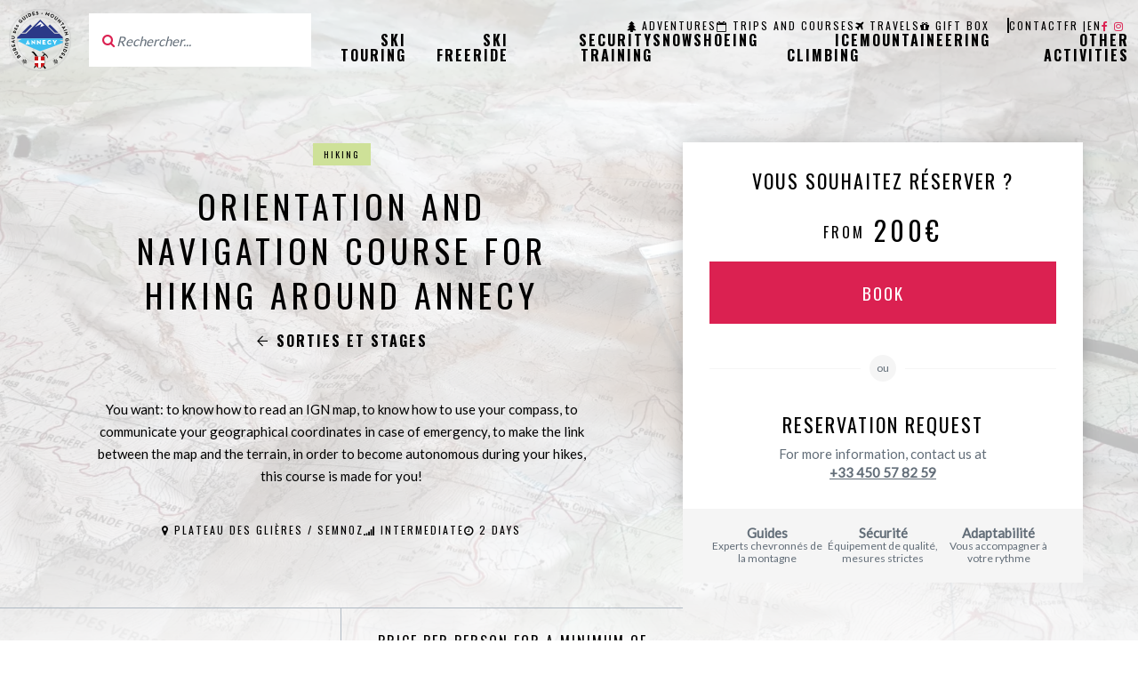

--- FILE ---
content_type: text/html; charset=UTF-8
request_url: https://www.annecymountainguide.com/trips-courses/orientation-and-navigation-course-for-hiking-around-annecy?d=1324
body_size: 6615
content:
<!DOCTYPE html>
<html lang="fr">
<head>
    <meta charset="utf-8">
    <meta name="viewport" content="width=device-width, initial-scale=1.0, user-scalable=yes">
    <meta http-equiv="X-UA-Compatible" content="IE=edge">

                                            <link rel="alternate" href="https://www.annecyguidesmontagne.com/sorties-stages/stage-dorientation-et-de-navigation-randonnee-autour-dannecy" hreflang="fr">
                                                <link rel="alternate" href="https://www.annecymountainguide.com/trips-courses/orientation-and-navigation-course-for-hiking-around-annecy" hreflang="en">
                        
    <title>Orientation and navigation course for hiking around Annecy | Bureau des guides d'Annecy</title>
    <meta name="description" content="This training organized around Annecy will allow you to acquire the basic knowledge of cartography and orientation/navigation to be autonomous during your hikes.">

            <link rel="icon" type="image/x-icon" href="/images/favicon.png" />
        <link rel="canonical" href="https://www.annecymountainguide.com/trips-courses/orientation-and-navigation-course-for-hiking-around-annecy">
            <meta property="og:site_name" content="Bureau des guides d'Annecy">
    <meta property="og:title" content="Orientation and navigation course for hiking around Annecy">
    <meta property="og:description" content="This training organized around Annecy will allow you to acquire the basic knowledge of cartography and orientation/navigation to be autonomous during your hikes.">
    <meta property="og:image" content="https://www.annecymountainguide.com/media/cache/og_filter/2019/02/7233-stage-orientation-navigation-annecy.jpg">
    <meta property="og:url" content="https://www.annecymountainguide.com/trips-courses/orientation-and-navigation-course-for-hiking-around-annecy">
    <meta property="og:type" content="website" />
    <meta name="twitter:card" content="summary">
    <meta name="twitter:title" content="Orientation and navigation course for hiking around Annecy">
    <meta name="twitter:description" content="This training organized around Annecy will allow you to acquire the basic knowledge of cartography and orientation/navigation to be autonomous during your hikes.">
    <meta name="twitter:image" content="https://www.annecymountainguide.com/media/cache/og_filter/2019/02/7233-stage-orientation-navigation-annecy.jpg">
        <link rel="stylesheet" href='/css/jquery-ui.min.css' type='text/css'>
    <link rel="stylesheet" href='/css/font-awesome.min.css' type='text/css' >
    <link rel="stylesheet" href="/css/app.css?12" />
        <meta name="robots" content="index, follow">

                </head>
<body class="detail-page training-page">
                    <header>
            <div class="menu-desktop">
                <div class="logo">
                    <a href="/"><img src="/images/logo-bureau-des-guides.svg" alt="Bureau des guides d'Annecy" /></a>
                </div>

                                    <form name="search_form" class="header-search-form" action="/search" method="get">
                        <label for="q">
                            <i class="fa fa-search"></i>
                        </label>
                        <input id="q" name="q" type="text" class="form-control" placeholder="Rechercher...">
                    </form>
                
                <nav>
                    <div class="top">
                                                        <ul class="header-menu">
            
                <li class="first">        <a href="/adventures"><i class="fa fa-tree"></i>Adventures</a>        
    </li>

    
                <li>        <a href="/trips-courses"><i class="fa fa-calendar-o"></i>Trips and courses</a>        
    </li>

    
                <li>        <a href="/travels"><i class="fa fa-plane"></i>Travels</a>        
    </li>

    
                <li class="last">        <a href="https://bureauguidesannecy.addock.co" target="_blank"><i class="fa fa-gift"></i>Gift Box</a>        
    </li>


    </ul>


                                                        <ul class="contact-menu">
            
                <li class="first last">        <a href="/contact">Contact</a>        
    </li>


    </ul>


                        <ul class="language-switcher">
                                                                                                                                        <li class="first">
                                            <a href="https://www.annecyguidesmontagne.com/sorties-stages/stage-dorientation-et-de-navigation-randonnee-autour-dannecy">fr</a>
                                            |                                        </li>
                                                                            <li >
                                            <a href="https://www.annecymountainguide.com/trips-courses/orientation-and-navigation-course-for-hiking-around-annecy" class="active">en</a>
                                                                                    </li>
                                                                                                                        </ul>

                                                        <ul class="social-menu">
            
                <li class="first">        <a href="https://www.facebook.com/annecyguidesmontagne/" target="_blank"><i class="fa fa-facebook"></i></a>        
    </li>

    
                <li class="last">        <a href="https://www.instagram.com/annecyguidesmontagne/" target="_blank"><i class="fa fa-instagram"></i></a>        
    </li>


    </ul>

                    </div>
                    <div class="bottom">
                                                        <ul class="main-menu">
            
                <li class="first">        <a href="/ski-touring">Ski Touring</a>        
    </li>

    
                <li>        <a href="/ski-freeride">Ski Freeride</a>        
    </li>

    
                <li>        <a href="/security-training">Security training</a>        
    </li>

    
                <li>        <a href="/snowshoeing">Snowshoeing</a>        
    </li>

    
                <li>        <a href="/ice-climbing">Ice Climbing</a>        
    </li>

    
                <li>        <a href="/mountaineering">Mountaineering</a>        
    </li>

    
                <li class="last">        <a href="/other-activities">Other activities</a>        
    </li>


    </ul>

                    </div>
                </nav>

                <div class="navbar-menu">
                    <a href="#" class="open-nav open-nav-mobile" aria-label="Open menu">
                        <span class="hamburger"></span>
                    </a>
                </div>
            </div>
        </header>

        <div id="menu-mobile-content">
            <div class="menu-center">
                <nav>
                    <div class="activities-menu">
                                <ul class="main-menu">
            
                <li class="first">        <a href="/ski-touring">Ski Touring</a>        
    </li>

    
                <li>        <a href="/ski-freeride">Ski Freeride</a>        
    </li>

    
                <li>        <a href="/security-training">Security training</a>        
    </li>

    
                <li>        <a href="/snowshoeing">Snowshoeing</a>        
    </li>

    
                <li>        <a href="/ice-climbing">Ice Climbing</a>        
    </li>

    
                <li>        <a href="/mountaineering">Mountaineering</a>        
    </li>

    
                <li class="last">        <a href="/other-activities">Other activities</a>        
    </li>


    </ul>

                    </div>
                    <div class="types-menu">
                                <ul class="header-menu">
            
                <li class="first">        <a href="/adventures"><i class="fa fa-tree"></i>Adventures</a>        
    </li>

    
                <li>        <a href="/trips-courses"><i class="fa fa-calendar-o"></i>Trips and courses</a>        
    </li>

    
                <li>        <a href="/travels"><i class="fa fa-plane"></i>Travels</a>        
    </li>

    
                <li class="last">        <a href="https://bureauguidesannecy.addock.co" target="_blank"><i class="fa fa-gift"></i>Gift Box</a>        
    </li>


    </ul>

                    </div>

                    <div class="contact">
                                <ul class="contact-menu">
            
                <li class="first last">        <a href="/contact">Contact</a>        
    </li>


    </ul>

                    </div>

                    <div class="language-menu">
                                                                                                                                    <li class="first">
                                            <a href="https://www.annecyguidesmontagne.com/sorties-stages/stage-dorientation-et-de-navigation-randonnee-autour-dannecy">fr</a>
                                            |                                        </li>
                                                                            <li >
                                            <a href="https://www.annecymountainguide.com/trips-courses/orientation-and-navigation-course-for-hiking-around-annecy" class="active">en</a>
                                                                                    </li>
                                                                                                
                    </div>

                    <div class="social">
                                <ul class="social-menu">
            
                <li class="first">        <a href="https://www.facebook.com/annecyguidesmontagne/" target="_blank"><i class="fa fa-facebook"></i></a>        
    </li>

    
                <li class="last">        <a href="https://www.instagram.com/annecyguidesmontagne/" target="_blank"><i class="fa fa-instagram"></i></a>        
    </li>


    </ul>

                    </div>
                </nav>
            </div>
        </div>

    
    <main>
        
    <div class="heading" >
        <div class="background">
                            <picture>
                                                                                                                                                                                                                                                        <source type="image/webp" srcset="https://www.annecymountainguide.com/media/cache/header_background_image_small_webp/2019/02/7233-stage-orientation-navigation-annecy.webp 400w, https://www.annecymountainguide.com/media/cache/header_background_image_mobile_webp/2019/02/7233-stage-orientation-navigation-annecy.webp 800w, https://www.annecymountainguide.com/media/cache/header_background_image_tablet_webp/2019/02/7233-stage-orientation-navigation-annecy.webp 1000w, https://www.annecymountainguide.com/media/cache/header_background_image_desktop_webp/2019/02/7233-stage-orientation-navigation-annecy.webp 1200w, https://www.annecymountainguide.com/media/cache/header_background_image_webp/2019/02/7233-stage-orientation-navigation-annecy.webp"/>
    <img class=""
                  alt="Orientation and navigation course for hiking around Annecy" srcset="https://www.annecymountainguide.com/media/cache/header_background_image_small/2019/02/7233-stage-orientation-navigation-annecy.jpg 400w, https://www.annecymountainguide.com/media/cache/header_background_image_mobile/2019/02/7233-stage-orientation-navigation-annecy.jpg 800w, https://www.annecymountainguide.com/media/cache/header_background_image_tablet/2019/02/7233-stage-orientation-navigation-annecy.jpg 1000w, https://www.annecymountainguide.com/media/cache/header_background_image_desktop/2019/02/7233-stage-orientation-navigation-annecy.jpg 1200w, https://www.annecymountainguide.com/media/cache/header_background_image/2019/02/7233-stage-orientation-navigation-annecy.jpg"/>
</picture>

                    </div>

        <div class="top-columns columns">
            <div class="col">
                <div class="pad">
                    <div class="tags">
                                                    <a href="/hiking" class="tag" style="background-color: #cee198">Hiking</a>
                                            </div>

                    <div class="name">
                        <h1>Orientation and navigation course for hiking around Annecy</h1>
                    </div>

                    <div class="back">
                        <a href="/trips-courses"><i class="icon-arrow rotate-left"></i>Sorties et stages</a>
                    </div>

                    <div class="intro">
                        You want: to know how to read an IGN map, to know how to use your compass, to communicate your geographical coordinates in case of emergency, to make the link between the map and the terrain, in order to become autonomous during your hikes, this course is made for you!
                    </div>

                    <div class="details">
                                                    <div class="location">
                                <i class="fa fa-map-marker"></i>
                                Plateau des glières / Semnoz
                            </div>
                                                                            <div class="difficulty">
                                <i class="fa fa-signal"></i>
                                Intermediate
                            </div>
                                                <div class="duration">
                            <i class="fa fa-clock-o"></i>
                            2 days
                        </div>
                    </div>
                </div>

                <div class="tabs">
                    <div class="col1"><span>Next training :</span><span class="date">From 18 April To April 19, 2026</span></div><div class="col2"><span>PRICE PER PERSON FOR A MINIMUM OF 3 PARTICIPANTS</span><span>2 days</span><span class="phone">Information at +33 450 57 82 59</span></div>                </div>
            </div>

            <div class="col">
                <div class="detail-form">
    <div class="main-content padded">

        <div class="title">
            Vous souhaitez réserver ?
        </div>

        
            <div class="bottom-actions">
                <div class="price"><span class="label">From</span><span class="value">200.00€</span></div><div class="submit"><a href="https://booking.yoplanning.pro/da427619-f825-4cb1-969a-68f4ee6b979a/product/68ae9e94-24a6-41f9-a8cc-e1d1acc74430" class="button-booking">Book</a><script type="text/javascript" src="https://booking.yoplanning.pro/integration/script.js" async></script></div>            </div>

        
        <div class="separator">
            <div>ou</div>
        </div>

        <div class="title">
            Reservation request
        </div>
        <div class="subtitle">
            For more information, contact us at
            <br>
            <a href="tel:+33 450 57 82 59" class="phone-link">+33 450 57 82 59</a>
        </div>

    </div>
</div>
<div class="reinsurance">
    <div>
        <div class="name">Guides</div>
        <div class="content">Experts chevronnés de la montagne</div>
    </div>
    <div>
        <div class="name">Sécurité</div>
        <div class="content">Équipement de qualité, mesures strictes</div>
    </div>
    <div>
        <div class="name">Adaptabilité</div>
        <div class="content">Vous accompagner à votre rythme</div>
    </div>
</div>            </div>
        </div>

    </div>

    <div id="main-content" class="main-content">

                <div class="container">
            <div class="text-image">
                <div class="columns">
                                            <div class="col">
                            <div class="parallax-picture-container">
                                <picture>
                                                        <source type="image/webp" data-srcset="https://www.annecymountainguide.com/media/cache/activity_content_picture_webp/2019/02/9323-stage-orientation-navigation-annecy.webp" srcset="data:,1w" />
    <img class="lazyload"
                  alt="Program" data-srcset="https://www.annecymountainguide.com/media/cache/activity_content_picture/2019/02/9323-stage-orientation-navigation-annecy.jpg"/>
</picture>

                            </div>
                        </div>
                    
                                            <div class="col right">
                            <div class="content-text">
                                <h2 class="title">Program</h2>
                                                                <div class="text">
                                    <span class="before"></span>
                                    <p><strong>Pedagogical objectives</strong></p>

<p><strong>Acquire basic knowledge of cartography and orientation/navigation to be autonomous during field trips</strong></p>

<ul>
	<li>Learn to read an IGN map</li>
	<li>Learn how to use your compass, altimeter</li>
	<li>&nbsp;Plan and organize an itinerary</li>
</ul>

<p><strong>Day 1: Mapping and orientation</strong></p>

<p>Meeting point on the Gli&egrave;res plateau at 9am. Presentation of the course.<br />
We will approach the fundamentals of cartography and orientation through theoretical exercises and practical applications on the ground.<br />
End of the day around 5pm.</p>

<p><strong>Day 2: Progress and navigation</strong></p>

<p>Meeting point on the parking of the Grande Jeanne animal park on the Semnoz at 9am.<br />
We leave today for a day hike on a new sector. This will allow us to learn about planning and navigation. The hike (of moderate difficulty, maximum 700m of ascent for a maximum of 6 hours of walking) will also be the occasion to test the knowledge assimilated the first day.<br />
End of the course around 5 pm.</p>
                                    <span class="after"></span>
                                </div>
                                
                                                                <div class="download" id="download-doc">
                                    <i class="fa fa-download"></i> Receive the technical sheet
                                </div>
                                                            </div>
                        </div>
                                    </div>
            </div>
        </div>
        
        
                <div class="know-more">
            <div class="background">
                <picture>
                                                                                                                                                                                                                                                        <source type="image/webp" data-srcset="https://www.annecymountainguide.com/media/cache/public_original_small_webp/images/middle-background.webp 400w, https://www.annecymountainguide.com/media/cache/public_original_mobile_webp/images/middle-background.webp 800w, https://www.annecymountainguide.com/media/cache/public_original_tablet_webp/images/middle-background.webp 1000w, https://www.annecymountainguide.com/media/cache/public_original_desktop_webp/images/middle-background.webp 1200w, https://www.annecymountainguide.com/media/cache/public_original_webp/images/middle-background.webp" srcset="data:,1w" />
    <img class="lazyload"
                  alt="background" data-srcset="https://www.annecymountainguide.com/media/cache/public_original_small/images/middle-background.jpg 400w, https://www.annecymountainguide.com/media/cache/public_original_mobile/images/middle-background.jpg 800w, https://www.annecymountainguide.com/media/cache/public_original_tablet/images/middle-background.jpg 1000w, https://www.annecymountainguide.com/media/cache/public_original_desktop/images/middle-background.jpg 1200w, https://www.annecymountainguide.com/media/cache/public_original/images/middle-background.jpg"/>
</picture>

            </div>
            <div class="container">
                <h2 class="title">Good to know about the training <br/>Orientation and navigation course for hiking around Annecy</h2>

                <div class="masonry">
                                            <div class="item">
                            <div class="title">The price include</div>
                            <div class="text">Supervision by a qualified mountain guide.<br />
Educational material (map, beacons, etc.).</div>
                        </div>
                                            <div class="item">
                            <div class="title">The price does not include</div>
                            <div class="text">Picnics on days 1 and 2.<br />
Orientation equipment (compass, altimeter, etc.)<br />
Transportation to the starting point of the hike. <br />
Anything not indicated in the &quot;price includes&quot; section.</div>
                        </div>
                                            <div class="item">
                            <div class="title">Participant’s personal equipment</div>
                            <div class="text">Hiking equipment (see attached list).<br />
Orientation equipment: <br />
Your compass<br />
An altimeter if you have one.<br />
A ruler, a pencil and an eraser.<br />
The IGN 3430 hiking map AND La Clusaz Grand-Bornand if you have it.<br />
A notebook to take your notes.</div>
                        </div>
                                    </div>
            </div>
        </div>
        
                    <div class="container">
                <div class="grid">
                                    </div>
            </div>
        
                    <div class="guides">
                <div class="background">
                    <picture>
                                                                                                                                                                                                                                                        <source type="image/webp" data-srcset="https://www.annecymountainguide.com/media/cache/public_original_small_webp/images/middle-background.webp 400w, https://www.annecymountainguide.com/media/cache/public_original_mobile_webp/images/middle-background.webp 800w, https://www.annecymountainguide.com/media/cache/public_original_tablet_webp/images/middle-background.webp 1000w, https://www.annecymountainguide.com/media/cache/public_original_desktop_webp/images/middle-background.webp 1200w, https://www.annecymountainguide.com/media/cache/public_original_webp/images/middle-background.webp" srcset="data:,1w" />
    <img class="lazyload"
                  alt="background" data-srcset="https://www.annecymountainguide.com/media/cache/public_original_small/images/middle-background.jpg 400w, https://www.annecymountainguide.com/media/cache/public_original_mobile/images/middle-background.jpg 800w, https://www.annecymountainguide.com/media/cache/public_original_tablet/images/middle-background.jpg 1000w, https://www.annecymountainguide.com/media/cache/public_original_desktop/images/middle-background.jpg 1200w, https://www.annecymountainguide.com/media/cache/public_original/images/middle-background.jpg"/>
</picture>

                </div>
                <div class="container">
                    <h2 class="title">Activities guides Orientation and navigation course for hiking around Annecy</h2>
                    <div class="guides-list">
    <div class="guide-line"><div class="guide"><picture><source type="image/webp" data-srcset="https://www.annecymountainguide.com/media/cache/guide_picture_webp/2024/01/4013-lauris-chaumond-accompagnateur-montagne.webp" srcset="data:,1w" /><img class="lazyload"
                  alt="Lauris Chaumond" data-srcset="https://www.annecymountainguide.com/media/cache/guide_picture/2024/01/4013-lauris-chaumond-accompagnateur-montagne.jpg"/></picture><div class="tags"><div class="tag" style="background-color: #cee198">
                            Hiking
                        </div><div class="tag" style="background-color: #99cce5">
                            Snowshoeing
                        </div><div class="tag" style="background-color: #0080c0">
                            Team Bulding
                        </div></div><div class="name">
                    Lauris Chaumond
                </div><h2 class="job">
                    Mountain Leader
                </h2></div></div></div>                    <a class="button" href="/guides">
                        <span>
                            See all guides
                            <i class="icon-arrow"></i>
                        </span>
                    </a>
                </div>
            </div>
        
            </div>

    <div class="contact-cta">
    <div class="background">
        <picture>
                                                                                                                                                                                                        <source type="image/webp" data-srcset="https://www.annecymountainguide.com/media/cache/public_original_mobile_webp/images/pattern-mountain.webp 800w, https://www.annecymountainguide.com/media/cache/public_original_tablet_webp/images/pattern-mountain.webp 1000w, https://www.annecymountainguide.com/media/cache/public_original_desktop_webp/images/pattern-mountain.webp 1200w, https://www.annecymountainguide.com/media/cache/public_original_webp/images/pattern-mountain.webp" srcset="data:,1w" />
    <img class="lazyload"
                  alt="background" data-srcset="https://www.annecymountainguide.com/media/cache/public_original_mobile/images/pattern-mountain.jpg 800w, https://www.annecymountainguide.com/media/cache/public_original_tablet/images/pattern-mountain.jpg 1000w, https://www.annecymountainguide.com/media/cache/public_original_desktop/images/pattern-mountain.jpg 1200w, https://www.annecymountainguide.com/media/cache/public_original/images/pattern-mountain.jpg"/>
</picture>

    </div>
    <div class="cta-container">
        <div class="content">For further information, please contact us</div><div class="button-container"><a href="/contact" class="button"><span>Contact us <i class="icon-arrow"></i></span></a></div>    </div>
</div>

    <div id="dialog">
        <div id="dialog-close"><i class="fa fa-times"></i></div>
        <div class="dialog-content"><h2>Receive the technical sheet by mail</h2><form name="documentation_form" method="post" action="/documentation-request-training/72" class="ajaxable"><div class="form-group"><input type="email" id="documentation_form_email" name="documentation_form[email]" required="required" placeholder="Email" class="form-control" /></div><input type="hidden" id="documentation_form__token" name="documentation_form[_token]" value="Lpj1WJwfOFRrPZpYbmgmzNa-4-jSCLmYGbrgZ62rPhQ" /><p>You will receive by email the technical sheet. Your email will not be used for commercial purposes but is kept for statistical purposes.</p><div><button type="submit" class="button"><span>Send <i class="icon-arrow"></i></span></button></div><div class="messages"><div class="show-on-success">Your request has been sent, the documentation will be sent quickly.</div><div class="show-on-error">An error occurred while requesting the documentation, please try again.</div></div></form></div>    </div>

    </main>

    <footer>
        <div class="background">
            <picture>
                                                                                                                                                                                                        <source type="image/webp" data-srcset="https://www.annecymountainguide.com/media/cache/public_original_mobile_webp/images/footer-background.webp 800w, https://www.annecymountainguide.com/media/cache/public_original_tablet_webp/images/footer-background.webp 1000w, https://www.annecymountainguide.com/media/cache/public_original_desktop_webp/images/footer-background.webp 1200w, https://www.annecymountainguide.com/media/cache/public_original_webp/images/footer-background.webp" srcset="data:,1w" />
    <img class="lazyload"
                  alt="background" data-srcset="https://www.annecymountainguide.com/media/cache/public_original_mobile/images/footer-background.jpg 800w, https://www.annecymountainguide.com/media/cache/public_original_tablet/images/footer-background.jpg 1000w, https://www.annecymountainguide.com/media/cache/public_original_desktop/images/footer-background.jpg 1200w, https://www.annecymountainguide.com/media/cache/public_original/images/footer-background.jpg"/>
</picture>

        </div>
        <div class="container">

            <picture>
                                                        <source type="image/webp" data-srcset="https://www.annecymountainguide.com/media/cache/public_original_webp/images/logo-bureau-des-guides.webp" srcset="data:,1w" />
    <img class="lazyload logo"
                  alt="Bureau des guides d&#039;Annecy" data-srcset="https://www.annecymountainguide.com/media/cache/public_original/images/logo-bureau-des-guides.png"             />
</picture>


            <div class="newsletter">
                <form action="/inscription-newsletter" class="ajaxable" id="newsletter-registration">

                    <div class="form-container">
                        <label for="form-email">Newsletter</label>
                        <input placeholder="Your email" id="form-email" type="email" name="email"/>
                        <button type="submit" aria-label="Submit"><i class="icon-arrow"></i></button>
                    </div>

                    <div class="messages">
                        <div class="show-on-success"><i class="fa fa-check"></i> Your subscription to the newsletter has been saved.</div>
                        <div class="show-on-error"><i class="fa fa-times"></i> An error occurred during your registration, please try again.</div>
                    </div>
                </form>
            </div>

            <nav>
                <div class="top">
                                                <ul class="main-menu">
            
                <li class="first">        <a href="/ski-touring">Ski Touring</a>        
    </li>

    
                <li>        <a href="/ski-freeride">Ski Freeride</a>        
    </li>

    
                <li>        <a href="/security-training">Security training</a>        
    </li>

    
                <li>        <a href="/snowshoeing">Snowshoeing</a>        
    </li>

    
                <li>        <a href="/ice-climbing">Ice Climbing</a>        
    </li>

    
                <li>        <a href="/mountaineering">Mountaineering</a>        
    </li>

    
                <li class="last">        <a href="/other-activities">Other activities</a>        
    </li>


    </ul>

                </div>
                <div class="bottom">
                                                <ul class="footer-menu">
            
                <li class="first">        <a href="/trips-courses">Trips and courses</a>        
    </li>

    
                <li>        <a href="/travels">Travels</a>        
    </li>

    
                <li>        <a href="/guides">Guides</a>        
    </li>

    
                <li>        <a href="/blog">Blog</a>        
    </li>

    
                <li>        <a href="/legal-notice">Legal notice</a>        
    </li>

    
                <li>        <a href="/contact">Contact</a>        
    </li>

    
                <li class="last">        <a href="/general-terms">Conditions générales</a>        
    </li>


    </ul>

                </div>
            </nav>

            <div class="copyright-bloc">
                <div class="copyright">&copy; Bureau des guides d'Annecy</div>
                <div class="pure">Créé avec passion par <a target="_blank" href="https://www.pure-illusion.com">Pure Illusion</a></div>
            </div>
        </div>
    </footer>

    <div id="scroll-up"><i class="fa fa-angle-up"></i></div>

            <script type="text/javascript" src="/js/jquery-3.1.0.min.js"></script>
    <script type="text/javascript" src="/js/jquery-ui.min.js"></script>
    <script type="text/javascript" src="/js/imagesloaded.pkgd.min.js"></script>
    <script type="text/javascript" src="/js/masonry.pkgd.min.js"></script>
    <script type="text/javascript" src="/js/jquery.cycle2.min.js"></script>
    <script type="text/javascript" src="/js/modernizr-custom.js"></script>
    <script type="text/javascript" src="/js/video.js"></script>
    <script type="text/javascript" src="/js/select2.min.js"></script>
    <script type="text/javascript" src="/js/skrollr.js"></script>
    <script type="text/javascript" src="/js/jquery.nice-select.min.js"></script>
    <script type="text/javascript" src="/js/jquery.parallax.min.js"></script>
    <script src="/js/jquery.easing.1.3.js"></script>
    <script src="/js/lazysizes.min.js"></script>
    <script type="text/javascript" src="/js/app.js?7"></script>

    <script src="/bundles/fosjsrouting/js/router.js"></script>
    <script src="/js/routing?callback=fos.Router.setData"></script>

                <script type="application/ld+json">{
    "@context": "https:\/\/schema.org",
    "@type": "Organization",
    "name": "Bureau des Guides d\u2019Annecy",
    "url": "https:\/\/www.annecymountainguide.com",
    "logo": {
        "@type": "ImageObject",
        "url": "https:\/\/www.annecymountainguide.com\/images\/logo-bureau-des-guides.png"
    },
    "contactPoint": {
        "@type": "ContactPoint",
        "telephone": "+33 450 57 82 59",
        "contactType": "sales",
        "contactOption": "TollFree",
        "areaServed": "FR",
        "availableLanguage": "fr"
    },
    "sameAs": [
        "https:\/\/www.facebook.com\/annecyguidesmontagne\/",
        "https:\/\/www.instagram.com\/annecyguidesmontagne\/"
    ]
}</script>    
    <script type="application/ld+json">{
    "@context": "https:\/\/schema.org",
    "@type": "Product",
    "name": "Orientation and navigation course for hiking around Annecy",
    "description": "This training organized around Annecy will allow you to acquire the basic knowledge of cartography and orientation\/navigation to be autonomous during your hikes.",
    "offers": {
        "@type": "Offer",
        "url": "https:\/\/www.annecymountainguide.com\/adventures\/orientation-and-navigation-course-for-hiking-around-annecy",
        "priceCurrency": "EUR",
        "price": "200.00",
        "availability": "https:\/\/schema.org\/InStock"
    },
    "image": "https:\/\/www.annecymountainguide.com\/media\/cache\/resolve\/og_filter\/2019\/02\/7233-stage-orientation-navigation-annecy.jpg"
}</script>
            <!-- Google Tag Manager -->
        <script>(function(w,d,s,l,i){w[l]=w[l]||[];w[l].push({'gtm.start':
                    new Date().getTime(),event:'gtm.js'});var f=d.getElementsByTagName(s)[0],
                j=d.createElement(s),dl=l!='dataLayer'?'&l='+l:'';j.async=true;j.src=
                'https://www.googletagmanager.com/gtm.js?id='+i+dl;f.parentNode.insertBefore(j,f);
            })(window,document,'script','dataLayer','GTM-T4HKWXC6');</script>
        <!-- End Google Tag Manager -->

        <!-- Google Tag Manager (noscript) -->
        <noscript><iframe src="https://www.googletagmanager.com/ns.html?id=GTM-T4HKWXC6"
                          height="0" width="0" style="display:none;visibility:hidden"></iframe></noscript>
        <!-- End Google Tag Manager (noscript) -->
    

            <script type="text/javascript" src="https://booking.addock.co/widget.js"></script>
    
    <script>
        $('.masonry').masonry({
            gutter:0,
            itemSelector: '.item',
            fitWidth:true
        });


        var selectedPrice = 200.00;
        var participantsCount = 1;
        calculatePrice();

        $('#training_booking_form_participantsCount').on('change', function () {
            participantsCount = $(this).val();
            calculatePrice();
        });

        function calculatePrice() {
            var totalPrice = selectedPrice*participantsCount;
            $('.bottom-actions .price .value').html(totalPrice+'€');
        }

    </script>

    <script>
        $(function(){

            $('#main-content').imagesLoaded( function() {

                if ($(window).width() > 767) {
                    skrollr.init({
                        smoothScrolling: false,
                        mobileDeceleration: 0.004,
                        forceHeight: false,
                        mobileCheck: function(){ return false; }
                    });
                }
            });
        });
    </script>

    <script>
        // STEPS DE MEME TAILLE
        var step1 = $('#step-1');
        var step2 = $('#step-2');

        var minHeight =  Math.max(step1.height(), step2.height()) + 5;
        $(step1).css('min-height', minHeight);
        $(step2).css('min-height', minHeight);
    </script>

    </body>
</html>


--- FILE ---
content_type: application/javascript
request_url: https://www.annecymountainguide.com/js/video.js
body_size: 647
content:
var tag = document.createElement('script');

tag.src = "https://www.youtube.com/iframe_api";
var firstScriptTag = document.getElementsByTagName('script')[0];
firstScriptTag.parentNode.insertBefore(tag, firstScriptTag);

function onYouTubeIframeAPIReady() {

    $('.video').each(function (i, e) {

        var url = $(e).data('videoUrl'),
            player;

        if (url.match(/vim/gi)) {

            var options = {
                id: vimeo_parser(url),
                width: '100%',
                height: '100%',
                loop: true
            };

            player = new Vimeo.Player($(e).find('.player').attr('id'), options);
        } else {
            player = new YT.Player($(e).find('.player').attr('id'), {
                height: '100%',
                width: '100%',
                videoId: youtube_parser(url),
                events: {
                    // 'onReady': onPlayerReady,
                }
            });
        }
        $(e).data('player', player);
        $(e).find("a.play-button").show();
    });

    $(".video-container").on("click", function (e) {

        $('.video-button-container').fadeOut(200);
        var video = $(this).closest('.video'),
            player = video.data('player');

        if(player.play !== undefined)
        {
            player.play();
        }
        else
        {
            player.playVideo();
        }

        video.find('.play-button').fadeOut();
        video.find('.circle').fadeOut();
        video.find('.background').fadeOut();

        return e.preventDefault();
    });
}

function youtube_parser(url){
    var regExp = /^.*((youtu.be\/)|(v\/)|(\/u\/\w\/)|(embed\/)|(watch\?))\??v?=?([^#\&\?]*).*/;
    var match = url.match(regExp);
    return (match&&match[7].length==11)? match[7] : false;
}

function vimeo_parser(url) {
    var regExp = /http(s)?:\/\/(www\.)?vimeo.com\/(\d+)(\/)?(#.*)?/;
    var match = url.match(regExp);
    if (match)
        return match[3]
}



--- FILE ---
content_type: application/javascript
request_url: https://www.annecymountainguide.com/js/app.js?7
body_size: 2998
content:
function check_email(email) {
    var regex = /^([a-zA-Z0-9_\.\-\+])+\@(([a-zA-Z0-9\-])+\.)+([a-zA-Z0-9]{2,4})+$/;
    if(!regex.test(email)) {
        return false;
    } else {
        return true;
    }
}

$(document).ready(function() {

    $('select').niceSelect();

    $(document).on('click.nice_select', '.nice-select', function(event) {
        var select = $(this)
        setTimeout(function () {
            recalculateNiceSelect(select)
        }, 500);
    });

    function recalculateNiceSelect(triggeredSelect) {
        var list = triggeredSelect.find('.list');
        var windowHeight = $(window).height();
        var listRelativePosition = list.offset().top - $(window).scrollTop();
        var spaceAvailable = windowHeight - listRelativePosition;
        list.css('max-height', spaceAvailable + 'px');
    }

    handleResize();
    $(window).on("resize", handleResize);

    // smooth scrolling
    $('body').on('click', 'a[href*=\\#]:not([href=\\#])', function() {

        if (location.pathname.replace(/^\//,'') == this.pathname.replace(/^\//,'') && location.hostname == this.hostname) {
            var target = $(this.hash);
            target = target.length ? target : $('[name=' + this.hash.slice(1) +']');
            if (target.length) {

                var offset = 0;

                $('html,body').animate({
                    scrollTop: target.offset().top - offset
                }, 1000, 'easeInOutCubic');


                return false;
            }
        }
    });

    $('.open-nav-mobile').on("click", function () {
        var _hamburger_span = $('.open-nav span.hamburger');
        _hamburger_span.toggleClass('is-clicked');
        if (_hamburger_span.hasClass('is-clicked'))
        {
            // $('body').addClass('overflow-hidden');
            $("#menu-mobile-content").fadeIn(200);
            // handleResize();
        } else
        {
            // $('body').removeClass('overflow-hidden');
            $("#menu-mobile-content").fadeOut(200);
        }
        return false;
    });

    $('.select2').select2({
        placeholder: false,
        minimumResultsForSearch: 25,
        width: '100%'
    });

    scrollHandler();
    $(window).scroll(scrollHandler);

    $(window).scroll( function(){
        if($(window).scrollTop() > 1200){
            $('#scroll-up').addClass('visible');
        } else{
            $('#scroll-up').removeClass('visible');
        }
    });

    $('#scroll-up').on('click', function () {
        $('html,body').animate({
            scrollTop: 0
        }, 500);
    });

    $('.js-link').on('click', function () {
        window.location.href = $(this).find('a').attr('href');
    });

    $('.quantity-selector span').on('click', function () {

        var quantity_input = $('.quantity-selector input');
        var current_quantity = parseInt(quantity_input.val());

        switch($(this).attr('class')){

            case 'minus':
                if(current_quantity > 1){
                    quantity_input.val(current_quantity-1);
                    quantity_input.trigger('change');
                }
                break;

            case 'plus':
                quantity_input.val(current_quantity+1);
                quantity_input.trigger('change');
                break;
        }
    });

    $('.datepicker').datepicker({
        // dateFormat: "yy-mm-dd",
        dateFormat: "dd/mm/yy",
        minDate: new Date(),
    });

    $('.step').on('click', function () {

        switch ($(this).data('target')){
            case 'step1':
                formFirstStep();
                break;

            case 'step2':
                formSecondStep();
                break;
        }
    });

    $('#next-step').on('click', function () {
        formSecondStep();
    });

    $( function() {

        var dialogWidth = $(window).width()*0.9;
        dialogWidth = dialogWidth > 600 ? 600:dialogWidth;

        var dialog = $('#dialog');

        dialog.dialog({
            width: dialogWidth,
            autoOpen: false,
            modal: true,
            title: false,
            resizable: false,
            show: 300,
            hide: 300,
            open: function (event, ui) {
                $(".ui-widget-overlay").click(function () {
                    $('#zoom-dialog').dialog('close');
                });
            }
        });

        $('#download-doc').on('click', function () {
            dialog.dialog('open');
        });

        $('#dialog-close').on('click', function () {
            $( "#dialog" ).dialog('close');
        });
    });

    function formFirstStep() {

        $('.step').removeClass('current');
        $('.step1').addClass('current');

        $('#next-step').show();
        $('#submit-form').hide();

        $('#step-2').hide();
        $('#step-1').fadeIn();

        return true;
    }

    function formSecondStep(){

        var date = document.getElementById('adventure_booking_form_desiredDate');

        if(date){
            if(!date.checkValidity()){
                $('.error-date').show();
                return false;
            } else{
                $('.error-date').hide();
            }
        }

        $('.step').removeClass('current');
        $('.step2').addClass('current');

        $('#next-step').hide();
        $('#submit-form').show();

        $('#step-1').hide();
        $('#step-2').fadeIn();

        return true;
    }

    $("form.ajaxable").on("submit", function(){

        var form = $(this);

        form.find('button[type="submit"]').attr('disabled', true);
        form.find('input[type="submit"]').attr('disabled', true);

        var formData, processData, contentType;
        if(form.find('input[type="file"]')) {
            formData = new FormData();

            var values = form.serializeArray();
            for(var i=0; i<values.length; i++){
                formData.append(values[i].name, values[i].value);
            }

            form.find('input[type="file"]').each(function(){
                for(var i=0; i<$(this)[0].files.length; i++){
                    formData.append($(this).attr('name'), $(this)[0].files[i]);
                }
            });
            contentType = processData = false;
        } else{ // Traitement normal
            formData = form.serialize();
            processData = null;
            contentType = null;
        }
        $.ajax({
            method: "POST",
            url: form.attr("action"),
            data: formData,
            processData: processData,
            contentType: contentType,
            success: function(data) {
                if(!data.error) {

                    if(data.message){
                        form.find(".show-on-success").text(data.message);
                    }

                    form.find(".show-on-error").hide();
                    form.find(".show-on-success").show();

                    if (typeof ga === "function") {
                        if(data.ga_code){
                            ga('send', 'event', 'form', 'submit', data.ga_code, '1');
                        }
                    }

                } else{

                    form.find('button[type="submit"]').attr('disabled', false);

                    if(data.message){
                        form.find(".show-on-error").text(data.message);
                    }

                    form.find(".show-on-success").hide();
                    form.find(".show-on-error").show();
                }
            },
            error: function () {
                form.find('button[type="submit"]').attr('disabled', false);
            }
        });
        return false;
    });

    $('.search_engine .filter-title').on('click', function() {
        $(this).find('i').toggleClass('fa-rotate-180');
        $(this).parent().parent().find('.form').slideToggle('medium');
    });

    initMasonry();

    // setTimeout(initMasonry, 3000);

});

function initMasonry(){
    let masonryGrid = $('.grid').on('lazyloaded', function () {
        masonryGrid.masonry('layout');
    }).masonry({
        itemSelector: '.grid-item',
    });
    masonryGrid.masonry();
}

function is_touch_device() {
    try {
        document.createEvent("TouchEvent");
        return true;
    } catch (e) {
        return false;
    }
}

function scrollHandler() {
    if($(window).scrollTop()){
        $('body').addClass('scrolled');
    } else{
        $('body').removeClass('scrolled');
    }

    if($(window).scrollTop() > 1200){
        $('#scroll-up').addClass('visible');
    } else{
        $('#scroll-up').removeClass('visible');
    }
}

function handleResize() {

    var wh = $(window).height();

    $(".full-height").each(function(i,e){
        var o = $(e).data('offset') || 0;

        if(isNaN(o)){
            o = $(o).height() || 0;
        }

        $(e).css('minHeight', wh - o);
    });
}

function initMap(lat, lng, marker) {

    lat = lat.slice(0,-1).split(',');

    lng = lng.slice(0,-1).split(',');

    var bounds = new google.maps.LatLngBounds();

    var latlng = [];
    for(var i=0; i< lat.length; i++){

        latlng.push( new google.maps.LatLng(parseFloat(lat[i]), parseFloat(lng[i])) );
    }

    var options = {
        center: latlng[0],
        zoom: 9,
        mapTypeId: google.maps.MapTypeId.ROADMAP,
        scrollWheel:false
    };

    var styledMapType = new google.maps.StyledMapType(
        [
            {
                "featureType": "administrative",
                "elementType": "labels.text.fill",
                "stylers": [
                    {
                        "color": "#444444"
                    }
                ]
            },
            {
                "featureType": "administrative.locality",
                "elementType": "labels.text",
                "stylers": [
                    {
                        "visibility": "on"
                    },
                    {
                        "hue": "#ff0000"
                    }
                ]
            },
            {
                "featureType": "administrative.locality",
                "elementType": "labels.text.fill",
                "stylers": [
                    {
                        "visibility": "on"
                    }
                ]
            },
            {
                "featureType": "landscape",
                "elementType": "all",
                "stylers": [
                    {
                        "color": "#f2f2f2"
                    }
                ]
            },
            {
                "featureType": "poi",
                "elementType": "all",
                "stylers": [
                    {
                        "visibility": "off"
                    }
                ]
            },
            {
                "featureType": "road",
                "elementType": "all",
                "stylers": [
                    {
                        "saturation": -100
                    },
                    {
                        "lightness": 45
                    }
                ]
            },
            {
                "featureType": "road.highway",
                "elementType": "all",
                "stylers": [
                    {
                        "visibility": "simplified"
                    }
                ]
            },
            {
                "featureType": "road.arterial",
                "elementType": "labels.icon",
                "stylers": [
                    {
                        "visibility": "off"
                    }
                ]
            },
            {
                "featureType": "transit",
                "elementType": "all",
                "stylers": [
                    {
                        "visibility": "off"
                    }
                ]
            },
            {
                "featureType": "water",
                "elementType": "all",
                "stylers": [
                    {
                        "color": "#46bcec"
                    },
                    {
                        "visibility": "on"
                    }
                ]
            }
        ],
        {name: 'Styled Map'});

    var map = new google.maps.Map(document.getElementById("map"), options);

    map.mapTypes.set('styled_map', styledMapType);
    map.setMapTypeId('styled_map');

    for(var j=0; j<latlng.length; j++){
        new google.maps.Marker({
            position: latlng[j],
            map: map,
            icon: {
                url: marker,
                scaledSize: new google.maps.Size(25, 37)
            }
        });
        bounds.extend(latlng[j]);
    }

    map.setOptions({'scrollwheel': false});

    if(latlng.length > 1){
        map.fitBounds(bounds);
    }
}